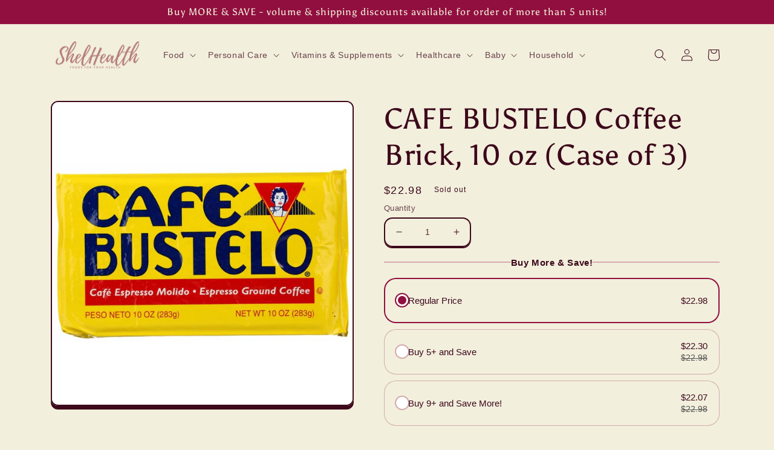

--- FILE ---
content_type: image/svg+xml
request_url: https://cdnapps.avada.io/boost-sales/Secure_Checkout.svg
body_size: 2541
content:
<svg id="Layer_1" data-name="Layer 1" xmlns="http://www.w3.org/2000/svg" viewBox="0 0 200 200"><defs><style>.cls-1{fill:#444;}</style></defs><title>1</title><path class="cls-1" d="M134,104.92a4.88,4.88,0,0,1-4.88,4.87H55a4.88,4.88,0,0,1-4.87-4.87V81.21h48.5v-3H50.17V68.06h48.5v-3H50.17V57.14A4.87,4.87,0,0,1,55,52.27H98.67v-3H55a7.88,7.88,0,0,0-7.87,7.87v47.78A7.88,7.88,0,0,0,55,112.79h74.09a7.88,7.88,0,0,0,7.88-7.87V95.5h-3Z"/><rect class="cls-1" x="59.19" y="96.63" width="15.79" height="3"/><rect class="cls-1" x="85.51" y="96.63" width="15.79" height="3"/><path class="cls-1" d="M149,41.37h-4.73V33.44c0-7.23-6.36-13.12-14.18-13.12h-.47c-7.81,0-14.17,5.89-14.17,13.12v7.93h-4.73a3.79,3.79,0,0,0-3.88,3.68V82.8a3.79,3.79,0,0,0,3.88,3.68H149a3.78,3.78,0,0,0,3.87-3.68V45.05A3.78,3.78,0,0,0,149,41.37Zm-30.55-7.93c0-5.58,5-10.12,11.17-10.12h.47c6.17,0,11.18,4.54,11.18,10.12v7.93H118.41Zm-7.73,10.93H149a.8.8,0,0,1,.87.68V75.58h-40V45.05A.81.81,0,0,1,110.68,44.37ZM149,83.48H110.68a.81.81,0,0,1-.88-.68V78.58h40V82.8A.8.8,0,0,1,149,83.48Z"/><path class="cls-1" d="M129.82,68.06a1.5,1.5,0,0,0,1.5-1.5V56a1.5,1.5,0,0,0-3,0V66.56A1.5,1.5,0,0,0,129.82,68.06Z"/><path class="cls-1" d="M68.16,147.78a7.16,7.16,0,0,0,3-.6,5.46,5.46,0,0,0,2.15-1.68,4.08,4.08,0,0,0,.81-2.52,5.14,5.14,0,0,0-.38-2.09,3.72,3.72,0,0,0-1.11-1.4,5.86,5.86,0,0,0-1.76-.93,20.87,20.87,0,0,0-2.36-.64,17.73,17.73,0,0,1-1.92-.59,3.35,3.35,0,0,1-1.31-.85,2,2,0,0,1-.47-1.35,1.9,1.9,0,0,1,.41-1.21,2.73,2.73,0,0,1,1.17-.82,5.25,5.25,0,0,1,3.26-.08,8.23,8.23,0,0,1,1.38.54,3.83,3.83,0,0,1,1,.73.87.87,0,0,0,.57.19,1.06,1.06,0,0,0,.81-.37,1.16,1.16,0,0,0,.35-.8,1.44,1.44,0,0,0-.58-1.08A5.73,5.73,0,0,0,71,131a8.44,8.44,0,0,0-2.83-.47,7.25,7.25,0,0,0-3,.58,4.89,4.89,0,0,0-2.09,1.63,4.17,4.17,0,0,0-.77,2.52,4.62,4.62,0,0,0,.36,1.89,3.9,3.9,0,0,0,1,1.41,5.86,5.86,0,0,0,1.62,1,10.31,10.31,0,0,0,2.15.6,13.27,13.27,0,0,1,2.22.64,3.62,3.62,0,0,1,1.42.93,2.14,2.14,0,0,1,.49,1.43,1.76,1.76,0,0,1-.48,1.22,3.15,3.15,0,0,1-1.29.84,4.75,4.75,0,0,1-1.76.32A5.78,5.78,0,0,1,65.8,145a6.76,6.76,0,0,1-1.91-1.27,1.16,1.16,0,0,0-.72-.26,1.12,1.12,0,0,0-.84.36,1.17,1.17,0,0,0-.33.81,1.28,1.28,0,0,0,.13.57,1.35,1.35,0,0,0,.39.47,7.92,7.92,0,0,0,2.57,1.58A9.12,9.12,0,0,0,68.16,147.78Z"/><path class="cls-1" d="M79.2,147a7,7,0,0,0,3.46.83,6.11,6.11,0,0,0,2.39-.48,6,6,0,0,0,1.79-1.1,1.24,1.24,0,0,0,.52-1,1,1,0,0,0-1-1,1.42,1.42,0,0,0-.72.21c-.2.16-.42.33-.68.51a3.58,3.58,0,0,1-1,.44,5,5,0,0,1-1.46.18,4,4,0,0,1-2.06-.54A4,4,0,0,1,79,143.51a4.33,4.33,0,0,1-.51-1.63h8.33a1.24,1.24,0,0,0,.84-.32,1.08,1.08,0,0,0,.39-.79,6.43,6.43,0,0,0-.51-2.43,6,6,0,0,0-1.31-2,6.18,6.18,0,0,0-1.88-1.29,5.31,5.31,0,0,0-2.23-.47,5.72,5.72,0,0,0-2.91.8A6.17,6.17,0,0,0,77,137.74a7.27,7.27,0,0,0-.85,3.61,6.69,6.69,0,0,0,.81,3.32A5.76,5.76,0,0,0,79.2,147Zm.35-9.13a3.11,3.11,0,0,1,1.18-.73,4.25,4.25,0,0,1,1.38-.23,3.7,3.7,0,0,1,1.56.35,3.52,3.52,0,0,1,1.25,1,2.61,2.61,0,0,1,.55,1.48v.17h-6.9a4.64,4.64,0,0,1,.17-.69A3.57,3.57,0,0,1,79.55,137.82Z"/><path class="cls-1" d="M93,146.92a6.06,6.06,0,0,0,3.25.86,8.11,8.11,0,0,0,2.33-.31,5,5,0,0,0,1.69-.81,1.31,1.31,0,0,0,.64-1,1.17,1.17,0,0,0-.28-.8,1,1,0,0,0-.8-.32,1,1,0,0,0-.71.22,3.86,3.86,0,0,1-.61.45,3.65,3.65,0,0,1-.79.27,4.87,4.87,0,0,1-1.18.11,3.84,3.84,0,0,1-2.1-.57A4.08,4.08,0,0,1,93,143.44,5.06,5.06,0,0,1,93,139a4,4,0,0,1,1.44-1.56,4.06,4.06,0,0,1,2.19-.57,5.58,5.58,0,0,1,.93.09,2.22,2.22,0,0,1,1.26.58,1.84,1.84,0,0,0,.42.29,1.19,1.19,0,0,0,.56.12.82.82,0,0,0,.72-.35,1.32,1.32,0,0,0,.24-.76,1.5,1.5,0,0,0-.56-1.14,4,4,0,0,0-1.58-.77,8.91,8.91,0,0,0-2.3-.27,6,6,0,0,0-5.45,3.2,7,7,0,0,0-.79,3.37,7.23,7.23,0,0,0,.76,3.36A5.79,5.79,0,0,0,93,146.92Z"/><path class="cls-1" d="M108.48,147.76a4.86,4.86,0,0,0,5.33-5.31v-6.31a1.18,1.18,0,0,0-.35-.88,1.25,1.25,0,0,0-1.71,0,1.21,1.21,0,0,0-.34.88v6.31a3.26,3.26,0,0,1-.74,2.33,2.93,2.93,0,0,1-2.19.77,2.81,2.81,0,0,1-2.14-.77,3.26,3.26,0,0,1-.74-2.33v-6.31a1.21,1.21,0,0,0-.34-.88,1.18,1.18,0,0,0-.86-.34,1.14,1.14,0,0,0-.86.34,1.26,1.26,0,0,0-.34.88v6.31a5.31,5.31,0,0,0,1.38,3.9A5.21,5.21,0,0,0,108.48,147.76Z"/><path class="cls-1" d="M118.35,147.54a1.17,1.17,0,0,0,.85-.35,1.18,1.18,0,0,0,.35-.87v-5.76a4.48,4.48,0,0,1,.25-1.56,4.23,4.23,0,0,1,.68-1.22,3.17,3.17,0,0,1,1-.78,2.38,2.38,0,0,1,1-.26,1.8,1.8,0,0,1,.79.16,1.65,1.65,0,0,0,.69.15,1.1,1.1,0,0,0,.75-.3,1.22,1.22,0,0,0,.33-.95,1,1,0,0,0-.45-.84,1.82,1.82,0,0,0-1.08-.33,4.29,4.29,0,0,0-1.43.24,4.24,4.24,0,0,0-1.24.67,4.52,4.52,0,0,0-.94,1,3.33,3.33,0,0,0-.35.61v-1a1.22,1.22,0,0,0-.35-.88,1.16,1.16,0,0,0-.85-.34,1.18,1.18,0,0,0-.87.34,1.25,1.25,0,0,0-.33.88v10.18a1.21,1.21,0,0,0,.33.87A1.18,1.18,0,0,0,118.35,147.54Z"/><path class="cls-1" d="M134.92,147.3a5.9,5.9,0,0,0,1.79-1.1,1.25,1.25,0,0,0,.53-1,1,1,0,0,0-.29-.71,1,1,0,0,0-.72-.3,1.42,1.42,0,0,0-.72.21c-.19.16-.42.33-.67.51a3.9,3.9,0,0,1-1,.44,5.08,5.08,0,0,1-1.47.18,4,4,0,0,1-2.06-.54,4,4,0,0,1-1.49-1.52,4.33,4.33,0,0,1-.51-1.63h8.33a1.24,1.24,0,0,0,.84-.32,1.08,1.08,0,0,0,.39-.79,6.43,6.43,0,0,0-.51-2.43,6.11,6.11,0,0,0-1.3-2,6.23,6.23,0,0,0-1.89-1.29,5.31,5.31,0,0,0-2.23-.47,5.69,5.69,0,0,0-2.9.8,6,6,0,0,0-2.22,2.31,7.17,7.17,0,0,0-.86,3.61,6.69,6.69,0,0,0,.81,3.32,5.72,5.72,0,0,0,2.27,2.28,6.88,6.88,0,0,0,3.45.83A6.11,6.11,0,0,0,134.92,147.3Zm-5.5-9.48a3.11,3.11,0,0,1,1.18-.73,4.25,4.25,0,0,1,1.38-.23,3.7,3.7,0,0,1,1.56.35,3.43,3.43,0,0,1,1.25,1,2.61,2.61,0,0,1,.55,1.48v.17h-6.9a4.64,4.64,0,0,1,.17-.69A3.57,3.57,0,0,1,129.42,137.82Z"/><path class="cls-1" d="M60.28,173.26a1.45,1.45,0,0,0-.85.15A6.07,6.07,0,0,1,58,174a6.53,6.53,0,0,1-1.59.19,6.78,6.78,0,0,1-2.37-.4,4.93,4.93,0,0,1-1.89-1.2,5.52,5.52,0,0,1-1.26-2,7.85,7.85,0,0,1,0-5.18A5.58,5.58,0,0,1,52,163.49a5.34,5.34,0,0,1,1.89-1.27,6.35,6.35,0,0,1,2.46-.45A5.78,5.78,0,0,1,58,162a7.38,7.38,0,0,1,1.46.57,1.37,1.37,0,0,0,.83.17.93.93,0,0,0,.68-.41,1.2,1.2,0,0,0,.28-1,1.07,1.07,0,0,0-.61-.82,9.08,9.08,0,0,0-2-.82,8.81,8.81,0,0,0-2.24-.28A9,9,0,0,0,53,160a8.54,8.54,0,0,0-2.73,1.78,8,8,0,0,0-1.8,2.71,9.12,9.12,0,0,0-.63,3.42,9.38,9.38,0,0,0,.68,3.67,7.77,7.77,0,0,0,1.89,2.71A8.2,8.2,0,0,0,53.09,176a9.15,9.15,0,0,0,3.27.58,8.48,8.48,0,0,0,1.51-.14,12.58,12.58,0,0,0,1.46-.39,8,8,0,0,0,1.32-.57,1.11,1.11,0,0,0,.61-.78,1.14,1.14,0,0,0-.3-1A1,1,0,0,0,60.28,173.26Z"/><path class="cls-1" d="M72.63,164.21a4.76,4.76,0,0,0-4.11-.43,5.14,5.14,0,0,0-2.29,1.74c0,.07-.08.14-.13.21V159.8a1.18,1.18,0,0,0-.35-.87,1.22,1.22,0,0,0-1.71,0,1.18,1.18,0,0,0-.34.87v15.32A1.18,1.18,0,0,0,64,176a1.22,1.22,0,0,0,1.71,0,1.18,1.18,0,0,0,.35-.87v-6.36a3,3,0,0,1,.4-1.54,2.89,2.89,0,0,1,1.12-1.1,3.31,3.31,0,0,1,1.67-.41,2.57,2.57,0,0,1,1.57.41,2.18,2.18,0,0,1,.8,1.1,5,5,0,0,1,.22,1.54v6.36a1.22,1.22,0,0,0,.34.87,1.15,1.15,0,0,0,.86.35,1.19,1.19,0,0,0,.86-.35,1.18,1.18,0,0,0,.34-.87v-6.36a8.82,8.82,0,0,0-.37-2.64A3.74,3.74,0,0,0,72.63,164.21Z"/><path class="cls-1" d="M87.06,165.19a6.18,6.18,0,0,0-1.88-1.29,5.31,5.31,0,0,0-2.23-.47,5.72,5.72,0,0,0-2.91.8,6.17,6.17,0,0,0-2.22,2.31,7.27,7.27,0,0,0-.85,3.61,6.69,6.69,0,0,0,.81,3.32A5.76,5.76,0,0,0,80,175.75a7,7,0,0,0,3.46.83,6.11,6.11,0,0,0,2.39-.48,6,6,0,0,0,1.79-1.1,1.24,1.24,0,0,0,.52-1,1,1,0,0,0-1-1,1.42,1.42,0,0,0-.72.21c-.2.16-.42.33-.68.51a3.58,3.58,0,0,1-1,.44,5,5,0,0,1-1.46.18,4,4,0,0,1-2.06-.54,4,4,0,0,1-1.49-1.52,4.33,4.33,0,0,1-.51-1.63h8.33a1.24,1.24,0,0,0,.84-.32,1.08,1.08,0,0,0,.39-.79,6.43,6.43,0,0,0-.51-2.43A6,6,0,0,0,87.06,165.19Zm-6.67,1.43a3.11,3.11,0,0,1,1.18-.73,4.25,4.25,0,0,1,1.38-.23,3.7,3.7,0,0,1,1.56.35,3.52,3.52,0,0,1,1.25,1,2.61,2.61,0,0,1,.55,1.48v.17h-6.9a4.64,4.64,0,0,1,.17-.69A3.57,3.57,0,0,1,80.39,166.62Z"/><path class="cls-1" d="M100.66,173.32a1,1,0,0,0-.71.22,3.86,3.86,0,0,1-.61.45,3.65,3.65,0,0,1-.79.27,4.87,4.87,0,0,1-1.18.11,3.84,3.84,0,0,1-2.1-.57,4.08,4.08,0,0,1-1.41-1.56,5.06,5.06,0,0,1,0-4.47,4,4,0,0,1,1.44-1.56,4.06,4.06,0,0,1,2.19-.57,5.58,5.58,0,0,1,.93.09,2.22,2.22,0,0,1,1.26.58,1.84,1.84,0,0,0,.42.29,1.19,1.19,0,0,0,.56.12.82.82,0,0,0,.72-.35,1.32,1.32,0,0,0,.24-.76,1.5,1.5,0,0,0-.56-1.14,4,4,0,0,0-1.58-.77,8.91,8.91,0,0,0-2.3-.27,6,6,0,0,0-5.45,3.2,7,7,0,0,0-.79,3.37,7.23,7.23,0,0,0,.76,3.36,5.79,5.79,0,0,0,2.13,2.36,6.06,6.06,0,0,0,3.25.86,8.11,8.11,0,0,0,2.33-.31,5,5,0,0,0,1.69-.81,1.31,1.31,0,0,0,.64-1,1.17,1.17,0,0,0-.28-.8A1,1,0,0,0,100.66,173.32Z"/><path class="cls-1" d="M109.87,169.34l4.06-3.63a1.17,1.17,0,0,0,.46-.89,1.15,1.15,0,0,0-.34-.77,1,1,0,0,0-.79-.38,1.24,1.24,0,0,0-.89.38l-5.73,5.33V159.8a1.22,1.22,0,0,0-.34-.87,1.15,1.15,0,0,0-.86-.35,1.19,1.19,0,0,0-.86.35,1.18,1.18,0,0,0-.34.87v15.32a1.18,1.18,0,0,0,.34.87,1.19,1.19,0,0,0,.86.35,1.15,1.15,0,0,0,.86-.35,1.22,1.22,0,0,0,.34-.87v-2.89L108,171l4.66,4.92a1.13,1.13,0,0,0,.87.41,1.33,1.33,0,0,0,.8-.33,1,1,0,0,0,.42-.85,1.31,1.31,0,0,0-.38-.91Z"/><path class="cls-1" d="M125.88,164.28a6.6,6.6,0,0,0-6.48,0,6.32,6.32,0,0,0-2.29,2.33,7.24,7.24,0,0,0,0,6.81,6.22,6.22,0,0,0,2.29,2.32,6.67,6.67,0,0,0,6.48,0,6.12,6.12,0,0,0,2.28-2.32,7.32,7.32,0,0,0,0-6.81A6.22,6.22,0,0,0,125.88,164.28Zm.2,8a4,4,0,0,1-1.43,1.54,3.75,3.75,0,0,1-2,.55,3.8,3.8,0,0,1-2-.55,3.89,3.89,0,0,1-1.44-1.54,4.67,4.67,0,0,1-.53-2.25,4.72,4.72,0,0,1,.53-2.29,4,4,0,0,1,1.44-1.54,3.72,3.72,0,0,1,2-.56,3.67,3.67,0,0,1,2,.56,4.16,4.16,0,0,1,1.43,1.54,4.72,4.72,0,0,1,.52,2.29A4.67,4.67,0,0,1,126.08,172.28Z"/><path class="cls-1" d="M141.12,163.72a1.14,1.14,0,0,0-.86.34,1.26,1.26,0,0,0-.34.88v6.31a3.26,3.26,0,0,1-.74,2.33,2.91,2.91,0,0,1-2.18.77,2.82,2.82,0,0,1-2.15-.77,3.26,3.26,0,0,1-.73-2.33v-6.31a1.22,1.22,0,0,0-.35-.88,1.26,1.26,0,0,0-1.72,0,1.25,1.25,0,0,0-.33.88v6.31a5.26,5.26,0,0,0,1.38,3.9,5.21,5.21,0,0,0,3.9,1.41,4.86,4.86,0,0,0,5.32-5.31v-6.31a1.21,1.21,0,0,0-.34-.88A1.18,1.18,0,0,0,141.12,163.72Z"/><path class="cls-1" d="M151.13,166.07a1.17,1.17,0,0,0,.81-.31,1.06,1.06,0,0,0,.32-.77,1.09,1.09,0,0,0-1.13-1.13h-1.92V162a1.21,1.21,0,0,0-.33-.87,1.18,1.18,0,0,0-.87-.35,1.15,1.15,0,0,0-.85.35,1.18,1.18,0,0,0-.35.87v1.9h-1.32a1.09,1.09,0,0,0-.8.31,1.1,1.1,0,0,0,0,1.57,1.06,1.06,0,0,0,.8.33h1.32v7.13a3.78,3.78,0,0,0,.34,1.78,2.15,2.15,0,0,0,.85.93,3,3,0,0,0,1.07.36,7.1,7.1,0,0,0,1,.07,2.61,2.61,0,0,0,1.34-.36A1.06,1.06,0,0,0,152,175a1,1,0,0,0-.25-.72.71.71,0,0,0-.52-.26,1,1,0,0,0-.49.1,1.19,1.19,0,0,1-.47.09,1.54,1.54,0,0,1-.52-.09.76.76,0,0,1-.39-.36,1.43,1.43,0,0,1-.15-.7v-7Z"/></svg>